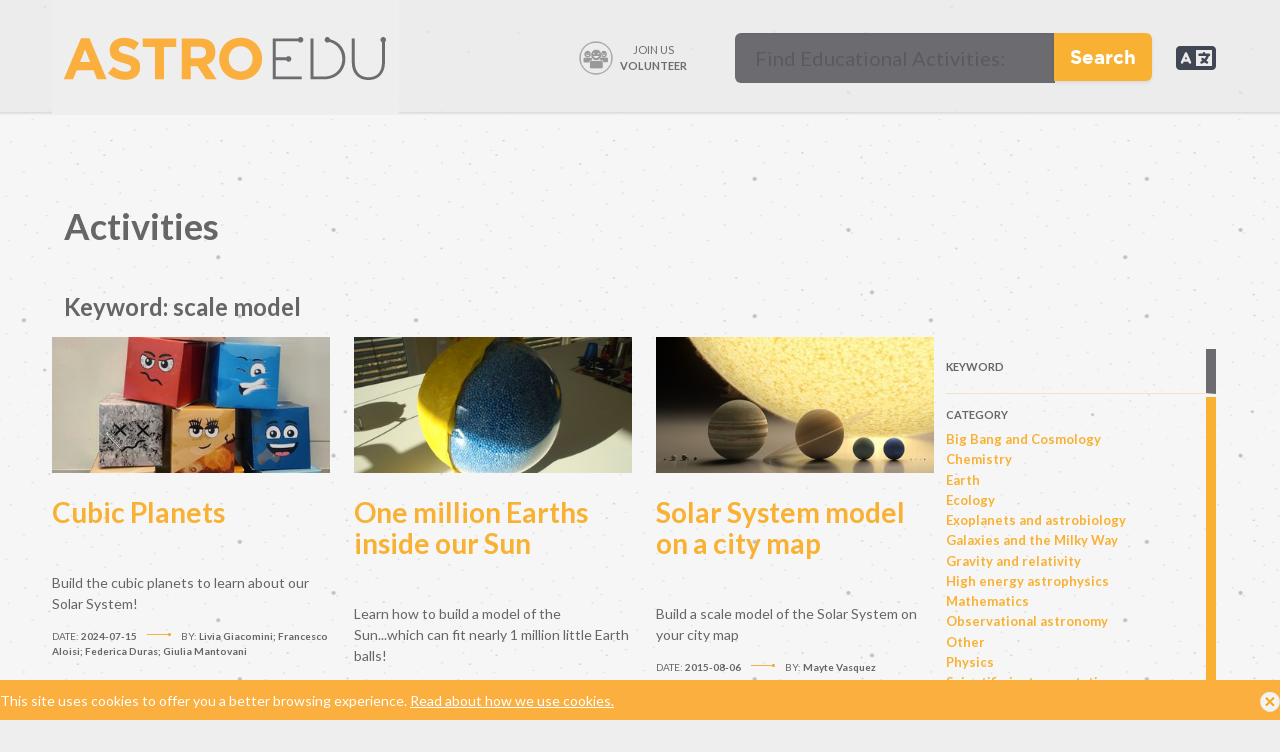

--- FILE ---
content_type: text/html; charset=utf-8
request_url: http://astroedu.iau.org/en/activities/?keywords=scale%20model
body_size: 5855
content:

<!DOCTYPE html>

<html lang="en" dir="ltr">
<head>
  <!-- Google tag (gtag.js) -->
  <script async src="https://www.googletagmanager.com/gtag/js?id=G-54MRK817B7"></script>
  <script>
    window.dataLayer = window.dataLayer || [];
    function gtag(){dataLayer.push(arguments);}
    gtag('js', new Date());

    gtag('config', 'G-54MRK817B7');
  </script>
  <!-- Google tag (gtag.js) This is the old analytics -->
<script async src="https://www.googletagmanager.com/gtag/js?id=UA-44947668-1"></script>
<script>
  window.dataLayer = window.dataLayer || [];
  function gtag(){dataLayer.push(arguments);}
  gtag('js', new Date());

  gtag('config', 'UA-44947668-1');
</script>

  <meta charset="utf-8">
  <meta name="viewport" content="width=device-width, initial-scale=1">
  <meta name="description" content="astroEDU is an open-access peer-review platform for educators to discover, review, distribute, improve, and remix the best astronomy education activities around the world.">
  <link rel=apple-touch-icon href="/static/favicons/apple-touch-icon.png" />
  <link rel="shortcut icon" type=image/png href="/static/favicons/icon-hires.png" />
  <link rel="shortcut icon" type=image/png href="/static/favicons/icon-normal.png" />
  <title>astroEDU</title>

  <link href="/static/css/fonts.css" rel="stylesheet" />
  <link rel="stylesheet" href="https://cdn.jsdelivr.net/npm/bulma@1.0.1/css/bulma.min.css">
  <link rel="stylesheet" href="https://cdnjs.cloudflare.com/ajax/libs/font-awesome/6.0.0/css/all.min.css" integrity="sha512-9usAa10IRO0HhonpyAIVpjrylPvoDwiPUiKdWk5t3PyolY1cOd4DSE0Ga+ri4AuTroPR5aQvXU9xC6qOPnzFeg==" crossorigin="anonymous" referrerpolicy="no-referrer" />
  <link href="/static/css/astroedu-styles.css" rel="stylesheet" />
  
</head>
<body>

<div id="cookie-policy">
	<div class="layout_container">
		<span class="close-btn"><img src="/static/designimages/icon_close.png" alt="Close"></span>
		<p>This site uses cookies to offer you a better browsing experience. <a href="" title="">Read about how we use cookies.</a></p>
	</div>
</div>
<div id="page-wrapper">

<header class="ae-header">

  <div class="container">

  <nav class="navbar" role="navigation" aria-label="main navigation">
    <div class="navbar-brand">
      <a class="navbar-item" href="/">
        <img src="/static/designimages/astroedu_logo.png" class="logo" alt="astroEDU Logo" />  
      </a>
  
      <a role="button" class="navbar-burger" aria-label="menu" aria-expanded="false" data-target="navbarBasicExample">
        <span aria-hidden="true"></span>
        <span aria-hidden="true"></span>
        <span aria-hidden="true"></span>
        <span aria-hidden="true"></span>
      </a>
    </div>
  
    <div id="navbarBasicExample" class="navbar-menu">
  
      <div class="navbar-end">

        <div class="navbar-item top_volunteer">
          <a href="/volunteer" target="_blank" class="button is-ghost is-large">
          <span class="icon is-large">
  					<img src="/static/designimages/volunteer_badge_sq.png" alt="apply as volunteer" title="Join us: Volunteer!" />
          </span>
          <span class="nav_volunteer">
            Join us<br/>
            <strong>Volunteer</strong>
          </span>
  				</a>
        </div>
        <div class="navbar-item">
          <div class="top_search">
<div id="search-form">
	<form method="get" action="/en/search/" name="search">
	<div class="field has-addons">
		<div class="control">
		  <input type="text" name="q" class="search_textbox input"
		  placeholder="Find Educational Activities:"
		  value="" 
		  />
		</div>
		<div class="control">
			<button type="submit" class="search_btn button" onclick="document.forms['search'].submit()">Search</button>
		</div>
	  </div>
	</form>

</div> </div>
        </div>
        <div class="navbar-item mobile_menu_item">
          <a href="">Volunteer</a>
        </div>
        <div class="navbar-item mobile_menu_item">
          <a  href="">Search</a>
        </div>
        
        <div class="navbar-item has-dropdown is-hoverable">
          <a class="navbar-link is-arrowless">
          <span class="icon is-large">
            <i class="fa-solid fa-2x fa-language"></i>
          </span>
          </a>
          <div class="navbar-dropdown">
            
                
                    
                    <a href="/it/activities/" rel="alternate" hreflang="" class="navbar-item">
                      Italian
                    </a>
                
                    
                    <a href="/es/activities/" rel="alternate" hreflang="" class="navbar-item">
                      Spanish
                    </a>
                
                    
                    <a href="/el/activities/" rel="alternate" hreflang="" class="navbar-item">
                      Greek
                    </a>
                
                    
                    <a href="/fr/activities/" rel="alternate" hreflang="" class="navbar-item">
                      French
                    </a>
                
            
          </div>
        </div>
        
    </div>
  </nav>

</div>

</header>


<section class="section">
  <div class="container">


<h1>Activities</h1> 


<h2>

    
        Keyword: scale model
    

    

    

    

    

    

</h2>

<div class="columns">
    <div class="column is-three-quarters">
        <div class="columns">
        
            <div class="archives_list columns is-multiline">
                
                
                <div class="column is-one-third">
                    
    <div class="list_item">

        <div class="description">
          <a href="/en/activities/cubic-planets/">
            <figure class="image">
              <img alt="astroedu-2410-Image1" height="180" src="https://astroedui18n-live-f4d80dfc7ba44a6283e91-64c3f57.divio-media.com/images/2024-06-17_15.35.30.2e16d0ba.fill-368x180.jpg" width="368">
            </figure>
          </a>
        </div>

        <div class="title"><a href="/en/activities/cubic-planets/">Cubic Planets</a></div>
        <div class="list_item_short">Build the cubic planets to learn about our Solar System!</div>

          <div class="metadata">
              DATE: <b style="bold">2024-07-15</b>
              <a href="/en/activities/cubic-planets/"><img src="/static/designimages/metaseparator.png" alt="" /></a>
              BY:  <b>Livia Giacomini; Francesco Aloisi; Federica Duras; Giulia Mantovani</b>
          </div>

        <div class="metadata_bottom">

            <div class="theme_col">
                <div class="caption">Theme</div>
                <div class="value">Planets</div>
            </div>

            <div class="feat_col">
                <img src="/static/designimages/sections-grey/age.svg" alt="" />
            </div>

            <div class="feat_col">
                <div class="caption">Age</div>
                <div class="value">6 - 10</div>
            </div>

            <div class="feat_col">
                <img src="/static/designimages/sections-grey/time.svg" alt="" />
            </div>

            <div class="feat_col">
                <div class="caption">Time</div>
                <div class="value">1h</div>
            </div>
            <div class="link_col">
                <a href="/en/activities/cubic-planets/">
                    <img src="/static/designimages/arrow_next.svg" alt="View activity" />
                </a>
            </div>
        </div>

    </div>

                </div>
                
                
                
                <div class="column is-one-third">
                    
    <div class="list_item">

        <div class="description">
          <a href="/en/activities/one-million-earths-inside-our-sun/">
            <figure class="image">
              <img alt="A million earths" height="180" src="https://astroedui18n-live-f4d80dfc7ba44a6283e91-64c3f57.divio-media.com/images/20.2e16d0ba.fill-368x180.jpg" width="368">
            </figure>
          </a>
        </div>

        <div class="title"><a href="/en/activities/one-million-earths-inside-our-sun/">One million Earths inside our Sun</a></div>
        <div class="list_item_short">Learn how to build a model of the Sun...which can fit nearly 1 million little Earth balls!</div>

          <div class="metadata">
              DATE: <b style="bold">2021-03-04</b>
              <a href="/en/activities/one-million-earths-inside-our-sun/"><img src="/static/designimages/metaseparator.png" alt="" /></a>
              BY:  <b>Natalie Fischer</b>
          </div>

        <div class="metadata_bottom">

            <div class="theme_col">
                <div class="caption">Theme</div>
                <div class="value">Earth</div>
            </div>

            <div class="feat_col">
                <img src="/static/designimages/sections-grey/age.svg" alt="" />
            </div>

            <div class="feat_col">
                <div class="caption">Age</div>
                <div class="value">8 - 16</div>
            </div>

            <div class="feat_col">
                <img src="/static/designimages/sections-grey/time.svg" alt="" />
            </div>

            <div class="feat_col">
                <div class="caption">Time</div>
                <div class="value">30min</div>
            </div>
            <div class="link_col">
                <a href="/en/activities/one-million-earths-inside-our-sun/">
                    <img src="/static/designimages/arrow_next.svg" alt="View activity" />
                </a>
            </div>
        </div>

    </div>

                </div>
                
                
                
                <div class="column is-one-third">
                    
    <div class="list_item">

        <div class="description">
          <a href="/en/activities/solar-system-model-on-a-city-map/">
            <figure class="image">
              <img alt="astroedu1512-solar-system-Roberto-Ziche" height="180" src="https://astroedui18n-live-f4d80dfc7ba44a6283e91-64c3f57.divio-media.com/images/astroedu1512-solar-system-Roberto-.2e16d0ba.fill-368x180.jpg" width="368">
            </figure>
          </a>
        </div>

        <div class="title"><a href="/en/activities/solar-system-model-on-a-city-map/">Solar System model on a city map</a></div>
        <div class="list_item_short">Build a scale model of the Solar System on your city map</div>

          <div class="metadata">
              DATE: <b style="bold">2015-08-06</b>
              <a href="/en/activities/solar-system-model-on-a-city-map/"><img src="/static/designimages/metaseparator.png" alt="" /></a>
              BY:  <b>Mayte Vasquez</b>
          </div>

        <div class="metadata_bottom">

            <div class="theme_col">
                <div class="caption">Theme</div>
                <div class="value">Solar System</div>
            </div>

            <div class="feat_col">
                <img src="/static/designimages/sections-grey/age.svg" alt="" />
            </div>

            <div class="feat_col">
                <div class="caption">Age</div>
                <div class="value">12 - 16</div>
            </div>

            <div class="feat_col">
                <img src="/static/designimages/sections-grey/time.svg" alt="" />
            </div>

            <div class="feat_col">
                <div class="caption">Time</div>
                <div class="value">2h</div>
            </div>
            <div class="link_col">
                <a href="/en/activities/solar-system-model-on-a-city-map/">
                    <img src="/static/designimages/arrow_next.svg" alt="View activity" />
                </a>
            </div>
        </div>

    </div>

                </div>
                
                
            </div>
        
        </div>
    </div>
    <div class="column">
    
    
    <div class="section_meta">
        <div class="section_meta_inner">
        <div class="facet">
            <div class="title_text">Keyword</div>
            <ul class="content unbulleted">
            
            </ul>
        </div>
        </div> 
    </div>
    
    
    
    <div class="section_meta">
        <div class="section_meta_inner">
        <div class="facet">
            <div class="title_text">Category</div>
            <ul class="content unbulleted">
            
                <li><a href="?category=Big Bang and Cosmology">Big Bang and Cosmology</a></li>
                
                <li><a href="?category=Chemistry">Chemistry</a></li>
                
                <li><a href="?category=Earth">Earth</a></li>
                
                <li><a href="?category=Ecology">Ecology</a></li>
                
                <li><a href="?category=Exoplanets and astrobiology">Exoplanets and astrobiology</a></li>
                
                <li><a href="?category=Galaxies and the Milky Way">Galaxies and the Milky Way</a></li>
                
                <li><a href="?category=Gravity and relativity">Gravity and relativity</a></li>
                
                <li><a href="?category=High energy astrophysics">High energy astrophysics</a></li>
                
                <li><a href="?category=Mathematics">Mathematics</a></li>
                
                <li><a href="?category=Observational astronomy">Observational astronomy</a></li>
                
                <li><a href="?category=Other">Other</a></li>
                
                <li><a href="?category=Physics">Physics</a></li>
                
                <li><a href="?category=Scientific instrumentation">Scientific instrumentation</a></li>
                
                <li><a href="?category=Space exploration">Space exploration</a></li>
                
                <li><a href="?category=Stars">Stars</a></li>
                
                <li><a href="?category=Technology and Robotics">Technology and Robotics</a></li>
                
                <li><a href="?category=The Solar System">The Solar System</a></li>
                
                <li><a href="?category=The Sun">The Sun</a></li>
                
            </ul>
        </div>
        </div> 
    </div>
    
    
    
    <div class="section_meta">
        <div class="section_meta_inner">
        <div class="facet">
            <div class="title_text">Level</div>
            <ul class="content unbulleted">
            
                <li><a href="?level=Informal">Informal</a></li>
                
                <li><a href="?level=Middle School">Middle School</a></li>
                
                <li><a href="?level=Other">Other</a></li>
                
                <li><a href="?level=Pre-school">Pre-school</a></li>
                
                <li><a href="?level=Primary">Primary</a></li>
                
                <li><a href="?level=Secondary">Secondary</a></li>
                
                <li><a href="?level=University">University</a></li>
                
            </ul>
        </div>
        </div> 
    </div>
    
    
    
    <div class="section_meta">
        <div class="section_meta_inner">
        <div class="facet">
            <div class="title_text">Skills</div>
            <ul class="content unbulleted">
            
                <li><a href="?skills=Analysing and interpreting data">Analysing and interpreting data</a></li>
                
                <li><a href="?skills=Asking questions">Asking questions</a></li>
                
                <li><a href="?skills=Communicating information">Communicating information</a></li>
                
                <li><a href="?skills=Constructing explanations">Constructing explanations</a></li>
                
                <li><a href="?skills=Developing and using models">Developing and using models</a></li>
                
                <li><a href="?skills=Engaging in argument from evidence">Engaging in argument from evidence</a></li>
                
                <li><a href="?skills=Planning and carrying out investigations">Planning and carrying out investigations</a></li>
                
                <li><a href="?skills=Using mathematics and computational thinking">Using mathematics and computational thinking</a></li>
                
            </ul>
        </div>
        </div> 
    </div>
    
    
    
    <div class="section_meta">
        <div class="section_meta_inner">
        <div class="facet">
            <div class="title_text">Type of Learning</div>
            <ul class="content unbulleted">
            
                <li><a href="?learning=Debate">Debate</a></li>
                
                <li><a href="?learning=Discussion Groups">Discussion Groups</a></li>
                
                <li><a href="?learning=Fine Art focussed">Fine Art focussed</a></li>
                
                <li><a href="?learning=Fun activity">Fun activity</a></li>
                
                <li><a href="?learning=Game-mediated learning">Game-mediated learning</a></li>
                
                <li><a href="?learning=Guided-discovery learning">Guided-discovery learning</a></li>
                
                <li><a href="?learning=Historical focussed activity">Historical focussed activity</a></li>
                
                <li><a href="?learning=Informal/Field Trip Related">Informal/Field Trip Related</a></li>
                
                <li><a href="?learning=Interactive Lecture">Interactive Lecture</a></li>
                
                <li><a href="?learning=Modelling">Modelling</a></li>
                
                <li><a href="?learning=Observation based">Observation based</a></li>
                
                <li><a href="?learning=Other">Other</a></li>
                
                <li><a href="?learning=Problem-solving">Problem-solving</a></li>
                
                <li><a href="?learning=Project-based learning">Project-based learning</a></li>
                
                <li><a href="?learning=Role-Playing/Drama/Performance">Role-Playing/Drama/Performance</a></li>
                
                <li><a href="?learning=Simulation focussed">Simulation focussed</a></li>
                
                <li><a href="?learning=Social Research">Social Research</a></li>
                
                <li><a href="?learning=Structured-inquiry learning">Structured-inquiry learning</a></li>
                
                <li><a href="?learning=Student Presentation">Student Presentation</a></li>
                
                <li><a href="?learning=Student Teaching">Student Teaching</a></li>
                
                <li><a href="?learning=Technology-based">Technology-based</a></li>
                
                <li><a href="?learning=Traditional Science Experiment">Traditional Science Experiment</a></li>
                
            </ul>
        </div>
        </div> 
    </div>
    
    
    
    <div class="section_meta">
        <div class="section_meta_inner">
        <div class="facet">
            <div class="title_text">Age</div>
            <ul class="content unbulleted">
            
                <li><a href="?age=0 - 4">0 - 4</a></li>
                
                <li><a href="?age=4 - 6">4 - 6</a></li>
                
                <li><a href="?age=6 - 8">6 - 8</a></li>
                
                <li><a href="?age=8 - 10">8 - 10</a></li>
                
                <li><a href="?age=10 - 12">10 - 12</a></li>
                
                <li><a href="?age=12 - 14">12 - 14</a></li>
                
                <li><a href="?age=14 - 16">14 - 16</a></li>
                
                <li><a href="?age=16 - 19">16 - 19</a></li>
                
                <li><a href="?age=19+">19+</a></li>
                
            </ul>
        </div>
        </div> 
    </div>
    
    
    </div>
</div>


  </div>
</section>


	<section class="section layout_resources">
		<div class="container">
      <div class="columns is-variable is-8">
			<div class="column is-one-third bigicon">
				<a href="/en/collections/">
          <figure class="image section_feature px-6 pb-4">
					<img src="/static/designimages/bigicon_collections.png" alt="Activity Collections" />
        </figure>
				</a>
        <a href="/en/collections/" class="button py-2 is-fullwidth is-rounded yellow-bg grey"><strong>Activity Collections</strong></a>
			</div>

			<div class="column is-one-third bigicon">
				<a href="/en/activities/">
          <figure class="image section_feature px-6 pb-4">
					<img src="/static/designimages/bigicon_activities.png" alt="See All Activities"/>
        </figure>
				</a>
        <a href="/en/activities/" class="button py-2 is-fullwidth is-rounded yellow-bg grey"><strong>See All Activities</strong></a>
			</div>

			<div class="column is-one-third bigicon">
				<a href="/en/submission/">
          <figure class="image section_feature px-6 pb-4">
					<img src="/static/designimages/bigicon_submit.png" alt="Submit Your Activities" />
        </figure>
				</a>
        <a href="/en/submission/" class="button py-2 is-fullwidth is-rounded yellow-bg grey"><strong>Submit Your Activities</strong></a>

			</div>

			</div>

		</div>
	</section>

	<footer class="footer">
		<div class="container">
      <div class="columns">
    		<div class="column is-one-third">

    			<div class="footer_nav">
    				<ul class="unbulleted">
    					<li><a href="/en/submission/">Submission</a></li>
    					<li><a href="/en/peer-review/">Peer Review</a></li>
    					<li><a href="/en/ebl/">Enquiry Based Learning</a></li>
    					<li><a href="/en/faq/">FAQ</a></li>
    				</ul>
    			</div>
    			<div class="footer_nav">
    				<ul class="unbulleted">
    					<li><a href="/en/about/">About</a></li>
    					<li><a href="/en/brochure/">Brochure</a></li>
              <li><a href="/en/workflow/">Workflow</a></li>
    					<li><a href="/en/news/">News</a></li>
    					<li><a href="/en/contact/">Contact</a></li>
              <li><a href="/en/partners/">Partners</a></li>
    				</ul>
    			</div>
        </div>

        <div class="column">
    			<a href="https://www.facebook.com/iauastroedu"><img src="/static/designimages/sections-orange/social_facebook.svg" alt="astroEDU on Facebook" /></a>
    			&nbsp;
    			<a href="https://twitter.com/IAUastroEDU"><img src="/static/designimages/sections-orange/social_twitter.svg" alt="astroEDU on Twitter" /></a>
    		</div>

		<div class="column is-half">
			<div class="sponsors">
					<div><a href="https://www.iau.org" title="IAU" target="_blank"><img src="/static/designimages/sponsors/iau_logo.png" alt="sponsor: IAU" /></a></div>
          <div><a href="https://www.astro4edu.org" title="IAU OAE" target="_blank"><img src="/static/designimages/sponsors/OAE_logo_astroedu.png" alt="sponsor: IAU Office of Astronomy Education" /></a></div>
          <div><a href="http://www.inaf.it/" title="INAF" target="_blank"><img style="width:190px;height:auto;" src="/static/designimages/sponsors/INAF_logo_2023.png" alt="sponsor: INAF" /></a></div>
					
					<div><a href="https://lco.global/" title="LCO" target="_blank"><img style="width:80px;height:auto;" src="/static/designimages/sponsors/lco_logo.png" alt="sponsor: LCO" /></a></div>
					
					
			</div>
		</div>

    </div>
	</div>
</footer>
</div>

<script type="text/javascript"  src="/static/js/jquery.js"></script>
<script type="text/javascript" src="/static/js/scripts.js"></script>
<script type="text/javascript" src="/static/js/astroedu_wagtail.js"></script>
<script type="application/javascript">
	var searchSuggestions = {
        strings: ["Find Educational Activities", "Black holes", "Galaxies", "Drawing", "Primary School"],
	    typeSpeed: 10,
	    backSpeed: -50,
	    loop: true,
	    showCursor: false,
	    backDelay: 3000
    }

document.addEventListener('DOMContentLoaded', () => {

  // Get all "navbar-burger" elements
  const $navbarBurgers = Array.prototype.slice.call(document.querySelectorAll('.navbar-burger'), 0);

  // Check if there are any navbar burgers
  if ($navbarBurgers.length > 0) {

    // Add a click event on each of them
    $navbarBurgers.forEach( el => {
      el.addEventListener('click', () => {

        // Get the target from the "data-target" attribute
        const target = el.dataset.target;
        const $target = document.getElementById(target);

        // Toggle the "is-active" class on both the "navbar-burger" and the "navbar-menu"
        el.classList.toggle('is-active');
        $target.classList.toggle('is-active');

      });
    });
  }

});
</script>

</body>
</html>


--- FILE ---
content_type: text/css; charset="utf-8"
request_url: http://astroedu.iau.org/static/css/fonts.css
body_size: 719
content:
/* astroEDU styles by @goodthngs for goodthingseverywhere.com 10/2014 / Original styles by https://github.com/bruno-rino / Leiden */

@font-face {
  font-family: 'Gotham';
  src: url('../fonts/gotham-web/GothamBold.eot'); /* IE9 Compat Modes */
  src: url('../fonts/gotham-web/GothamBold.eot?#iefix') format('embedded-opentype'), /* IE6-IE8 */
       url('../fonts/gotham-web/GothamBold.woff') format('woff'), /* Modern Browsers */
       url('../fonts/gotham-web/GothamBold.ttf')  format('truetype'), /* Safari, Android, iOS */
       url('../fonts/gotham-web/GothamBold.svg#4b05af1f343b473876284bf412b923ab') format('svg'); /* Legacy iOS */

  font-style:   normal;
  font-weight:  900;
}

@font-face {
  font-family: 'Gotham';
  src: url('../fonts/gotham-web/GothamBold-Italic.eot'); /* IE9 Compat Modes */
  src: url('../fonts/gotham-web/GothamBold-Italic.eot?#iefix') format('embedded-opentype'), /* IE6-IE8 */
       url('../fonts/gotham-web/GothamBold-Italic.woff') format('woff'), /* Modern Browsers */
       url('../fonts/gotham-web/GothamBold-Italic.ttf')  format('truetype'), /* Safari, Android, iOS */
       url('../fonts/gotham-web/GothamBold-Italic.svg#bb194a57758ada0a8b047fc8c3107b1c') format('svg'); /* Legacy iOS */

  font-style:   italic;
  font-weight:  900;
}

@font-face {
  font-family: 'Gotham';
  src: url('../fonts/gotham-web/GothamBook.eot'); /* IE9 Compat Modes */
  src: url('../fonts/gotham-web/GothamBook.eot?#iefix') format('embedded-opentype'), /* IE6-IE8 */
       url('../fonts/gotham-web/GothamBook.woff') format('woff'), /* Modern Browsers */
       url('../fonts/gotham-web/GothamBook.ttf')  format('truetype'), /* Safari, Android, iOS */
       url('../fonts/gotham-web/GothamBook.svg#65526539dec42e535893223c14767f58') format('svg'); /* Legacy iOS */

  font-style:   normal;
  font-weight:  500;
}

@font-face {
  font-family: 'Gotham';
  src: url('../fonts/gotham-web/GothamBook-Italic.eot'); /* IE9 Compat Modes */
  src: url('../fonts/gotham-web/GothamBook-Italic.eot?#iefix') format('embedded-opentype'), /* IE6-IE8 */
       url('../fonts/gotham-web/GothamBook-Italic.woff') format('woff'), /* Modern Browsers */
       url('../fonts/gotham-web/GothamBook-Italic.ttf')  format('truetype'), /* Safari, Android, iOS */
       url('../fonts/gotham-web/GothamBook-Italic.svg#9374ccf478135e3fa918b68162615601') format('svg'); /* Legacy iOS */

  font-style:   italic;
  font-weight:  500;
}

@font-face {
  font-family: 'Gotham';
  src: url('../fonts/gotham-web/GothamLight.eot'); /* IE9 Compat Modes */
  src: url('../fonts/gotham-web/GothamLight.eot?#iefix') format('embedded-opentype'), /* IE6-IE8 */
       url('../fonts/gotham-web/GothamLight.woff') format('woff'), /* Modern Browsers */
       url('../fonts/gotham-web/GothamLight.ttf')  format('truetype'), /* Safari, Android, iOS */
       url('../fonts/gotham-web/GothamLight.svg#0fdc6c734a7ca54436fb28af9ab2f202') format('svg'); /* Legacy iOS */

  font-style:   normal;
  font-weight:  400;
}

@font-face {
  font-family: 'Gotham';
  src: url('../fonts/gotham-web/GothamLight-Italic.eot'); /* IE9 Compat Modes */
  src: url('../fonts/gotham-web/GothamLight-Italic.eot?#iefix') format('embedded-opentype'), /* IE6-IE8 */
       url('../fonts/gotham-web/GothamLight-Italic.woff') format('woff'), /* Modern Browsers */
       url('../fonts/gotham-web/GothamLight-Italic.ttf')  format('truetype'), /* Safari, Android, iOS */
       url('../fonts/gotham-web/GothamLight-Italic.svg#7c7b7df3fe0d875efbd8eb215c876786') format('svg'); /* Legacy iOS */

  font-style:   italic;
  font-weight:  400;
}

@font-face {
  font-family: 'Gotham';
  src: url('../fonts/gotham-web/GothamMedium.eot'); /* IE9 Compat Modes */
  src: url('../fonts/gotham-web/GothamMedium.eot?#iefix') format('embedded-opentype'), /* IE6-IE8 */
       url('../fonts/gotham-web/GothamMedium.woff') format('woff'), /* Modern Browsers */
       url('../fonts/gotham-web/GothamMedium.ttf')  format('truetype'), /* Safari, Android, iOS */
       url('../fonts/gotham-web/GothamMedium.svg#0fbe3a09622d8fb1f474f00917396ba1') format('svg'); /* Legacy iOS */

  font-style:   normal;
  font-weight:  700;
}

@font-face {
  font-family: 'Gotham';
  src: url('../fonts/gotham-web/GothamMedium-Italic.eot'); /* IE9 Compat Modes */
  src: url('../fonts/gotham-web/GothamMedium-Italic.eot?#iefix') format('embedded-opentype'), /* IE6-IE8 */
       url('../fonts/gotham-web/GothamMedium-Italic.woff') format('woff'), /* Modern Browsers */
       url('../fonts/gotham-web/GothamMedium-Italic.ttf')  format('truetype'), /* Safari, Android, iOS */
       url('../fonts/gotham-web/GothamMedium-Italic.svg#7bdc30b0fe874bdf7aea16ca74c4a8fd') format('svg'); /* Legacy iOS */

  font-style:   italic;
  font-weight:  700;
}



--- FILE ---
content_type: text/css; charset="utf-8"
request_url: http://astroedu.iau.org/static/css/astroedu-styles.css
body_size: 3171
content:
@import url('https://fonts.googleapis.com/css2?family=Lato:ital,wght@0,100;0,300;0,400;0,700;0,900;1,100;1,300;1,400;1,700;1,900&display=swap');
/* Bulma overrides*/

:root {
--bulma-scheme-main: #eee;
--bulma-subtitle-strong-color: #000 ;
--bulma-text-strong: #515050;

} 

/* base */
body, p, td, th, ul, ol, input, textarea { font-family: 'Lato', sans-serif; color: #666666; font-size: 16px; font-weight: 500; }
h1, h2, h3, h4 { margin-top: 1em; margin-bottom: 1em; }
p, ul, ol { line-height: 1.35em; }
p { margin-top: 1.35em; margin-bottom: 1.35em; }
h1 { font-size: 36px; font-weight: bold; }
h2 { font-size: 24px; font-weight: bold; }
h3 { font-size: 18px; font-weight: bold; }
h4 { font-size: 13px; font-weight: 900; }

a { color: #F8B132; text-decoration: none; }
a:hover { text-decoration: underline; }
sup { font-size: 70%; vertical-align: super; }
sub { font-size: 70%; vertical-align: sub; }
ul { list-style-image: url("../designimages/listbullet.png"); margin-left: 35px; }
ol { margin-left: 35px; }
.unbulleted { list-style: none; }
ul.unbulleted {
    margin-left: 0px;
}

.title {
  font-size: 1.75rem;
}
#page-wrapper {
  flex: 1;
}

/* Navbar and header */


header {
    background-image: url("../designimages/home_top_bg.png");
}
header nav {
  height: 115px;
}

.navbar {
  background-color: transparent;
}

.navbar-item img {
    max-height: 4rem;
}

a.navbar-item {
    background-color: #eee;
}

.navbar-dropdown .navbar-item:not(.is-active,.is-selected) {
    background-color: #eee;
}

/* home */
.hero #search-form {
    display: inline-block;
    margin: 160px 0 0 25px;
}

::placeholder{
  color: #fff;
  opacity: 1; /* Firefox */
}

.hero {
    background-image: url("../designimages/home_search_bg.png");
    background-repeat: no-repeat;
    background-position: bottom center;
    text-align: center;
}
.home_slogan {
    color: #F8B132;
    text-transform: uppercase;
    font-size: 18px;
    padding-top: 0px;
    padding-right: 40px;
}
.home_search_box {
    text-align: center;
    height: 390px;
}

.layout_search #search-form {
    display: inline-block;
    margin: 111px 0 0 25px;
}
.layout_search {
    background-image: url("../designimages/home_search_bg.png");
    background-repeat: no-repeat;
    background-position: bottom center;
    text-align: center;
}

.nav_volunteer {
    text-transform: uppercase;
    color: #6c6c70;
    font-size:11px;
    text-decoration: none;
}

/* featured items */
.layout_featured {
    background-color: #FFFFFF; /*#F8B132;*/
    padding-bottom: 100px;
}
.layout_featured h2, .layout_wide h2, h2.featured {
    color: #F8B132;
    font-size: 28px;
    padding-top: 36px;
    padding-bottom: 30px;
    margin-top: 0;
    text-transform: uppercase;
    font-weight: 900;
}

/* featured items */
.featured_item .metadata {
    line-height: 1.4em;
}
.featured_item .metadata b {
    color: #F8B132 !important;
}
.featured_item .metadata_bottom .activity_link {
    margin-left: 11px;
    margin-top: 20px;
}
.activity_list_item .title {
    padding-bottom: 20px;
}
.activity_list_item .title a {
    font-size: 40px;
    font-weight: bold;
    color: #6c6c70;
    text-decoration: none;
}
.activity_list_item .metadata {
    margin-bottom: 22px;
    font-size: 10px;
}
.activity_list_item .image {
    height: 180px;
    margin-bottom: 24px;
    background: #f8b132;
}
.activity_list_item .description {
    font-size: 14px;
    font-weight: bold;
}
.video_wrapper {
	position: relative;
	padding-bottom: 56.25%; /* 16:9 */
	padding-top: 25px;
	height: 0;
}
.video_wrapper iframe {
	position: absolute;
	top: 0;
	left: 0;
	width: 100%;
	height: 100%;
}




.featured_item .metadata_bottom {
    min-height: 100px;
}
.featured_item .metadata_bottom .col {
    width: 39%;
    margin-left: 0;
    min-height: 110px;
    border-bottom: 2px solid #cccecf;
}
.featured_item .metadata_bottom .col:nth-child(2) {
    border-bottom: 2px solid #fce3c4;
}
.featured_item .metadata_bottom .activity-link {
    width: 13%;
    min-height: 95px;
    border-bottom: 2px solid #cccecf;
    padding-top: 15px;

}
.featured_item .metadata_bottom .activity-link img {
    width: 80%;
}
.activity_list_item .metadata_bottom {
    margin-top: 44px;
    font-size: 14px;
    font-weight: bold;
}
.activity_list_item .metadata_bottom .caption {
    margin-top: 16px;
    font-size: 12px;
    text-transform: uppercase;
}
.activity_list_item .metadata_bottom .value {
    margin-top: 10px;
    color: #f8b132;
    font-size: 16px;
}

.activity_list_item:first-child {
    margin-left: 0px;
}

.featured_item .title {
    padding-bottom: 10px;
}
.featured_item .title a {
    font-weight: bold;
    color: #6c6c70;
    text-decoration: none;
}
.featured_item .metadata {
    margin-bottom: 22px;
    font-size: 10px;
}
.featured_item .picture {
    margin-bottom: 24px;
}
.featured_item .description {
    font-size: 14px;
    font-weight: bold;
}
.list_item .metadata_bottom,
.featured_item .metadata_bottom {
    font-size: 14px;
    font-weight: bold;
    display:flex;
}
.featured_item .metadata_bottom .caption {
    margin-top: 16px;
    font-size: 11px;
    text-transform: uppercase;
}
.featured_item .metadata_bottom .value {
    margin-top: 10px;
    color: #f8b132;
    font-size: 16px;
}

.featured_item:nth-child(3n) {
    margin-right: 0 !important;
}
.all_activities a {
    font-size: 26px;
    font-weight: 900;
    margin-top: 80px;
    display: inline-block;
}
.all_activities img {
    margin-left: 10px;
}
.list_item {
    width: 100%;
    margin-bottom: 50px;
}
.list_item .title {
    padding-bottom: 20px;
}
.list_item .title a {
    font-weight: bold;
    color: #6c6c70;
    text-decoration: none;
}
.list_item .metadata {
    margin-bottom: 22px;
    font-size: 10px;
}
.list_item .image {
    margin-bottom: 24px;
    background: #f8b132;
}
.list_item .description {
    font-size: 14px;
    font-weight: bold;
}

.list_item .metadata_bottom .theme_col,
.list_item .metadata_bottom .link_col {
    border-bottom: 2px solid #cccecf;
}
.list_item .metadata_bottom .feat_col {
    border-bottom: 2px solid #fce3c4;
    min-height: 110px;
    padding-left: 10px;
}
.list_item .metadata_bottom .feat_col img {
    width: 80%;
    height: auto;
}
.list_item .metadata_bottom .theme_col,
.list_item .metadata_bottom .feat_col {
    min-height: 110px;
}
.list_item .metadata_bottom .theme_col {
    width: 20%;
}
.list_item .metadata_bottom .feat_col {
    width: 15%;
}
.list_item .metadata_bottom .title_col {
    border-bottom: 2px solid #fce3c4;
    width: 90%;
}

.list_item .metadata_bottom .title_col a {
  font-size:1.5rem;
}
.list_item .metadata_bottom .link_col {
    width: 10%;
    min-height: 90px;
    padding-top: 20px;
}
.list_item_footer {
    margin-top: 14px;
}
.list_item .description img {
    width: 100%;
    max-width:500px;
    height: auto;
}
.list_item .list_item_short {
    font-size: 14px;
    font-weight: 500;
    margin-bottom: 15px;
}
.list_item .metadata_bottom .caption {
    margin-top: 16px;
    font-size: 11px;
    text-transform: uppercase;
}

.list_item .metadata_bottom .value {
    margin-top: 10px;
    color: #f8b132;
    font-size: 16px;
}

.list_item .title a {
    color: #f8b132;
}

.activity-link {
  text-align: right;
}

/* Big Icons */

.bigicon strong {
  font-size: 1.5rem;
}

a.filter-link {
  color: #f8b132;
  border-bottom: thin dotted #f8b132;
  padding-bottom: 2px;
}

a.filter-link:hover {
	background-color: #f8b132;
    color: #666;
    text-decoration: none;
}



/* background images */
body {
    background-image: url("../designimages/stars_bg.png");
    background-position: center top;
    background-color: #F6F6F6;
}
.curvy_bg {
    height: 228px;
    width: 100%;
    position: absolute;
    top: 0px;
    left: -26px;
    z-index: -1;
    background-image: url("../designimages/curvy_bg.png");
    background-repeat: no-repeat;
}
.unpublished {
    background: repeating-linear-gradient(45deg, #fff, #fff 20px, #eee 20px, #eee 40px) !important;
}


/* cookie policy */
#cookie-policy {
    width: 100%;
    position: fixed;
    bottom: 0;
    left: 0;
    background-color: #faaf3f;
    height: 40px;
    display: inline-block;
    z-index: 123456;
    margin-bottom: -50px;
}
#cookie-policy p, #cookie-policy a {
    color: white !important;
    font-size: 14px;
    margin: 12px 0 0 0;
}
#cookie-policy a {
    text-decoration: underline;
}

span.close-btn img {
    width: 20px;
    height: auto;
}

/* search */
.search_textbox {
    font-weight: normal;
    font-size: 20px;
    background-color: #6C6C70;
    color: #ffffff;
    padding: 10px 10px 10px 20px;
    text-decoration: none;
    border-radius: 6px;
    border: 0;
    width: 320px;
}
button.search_btn {
    color: #ffffff;
    background-color: #F8B132;
    padding: 10px 16px;
    border-radius: 6px;
    font-family: 'Gotham', sans-serif;
    font-size: 19px;
    font-weight: 900 !important;
    text-align: center;
    text-decoration: none;
    border: 0;
    cursor: default !important;
    float: left;
}

.yellow-bg {
  background-color: #F8B132;
}

.grey {
  color: #6C6C70
}

/* details & collections */
.activity_detail .summary, .collection_detail .summary, .list_detail .summary {
    font-size: 14px;
    color: #F8B132;
    font-weight: bold;
}
.collection_detail .summary {
    margin-top: 0px;
    margin-bottom: 50px;
    line-height: 1.35em;
}
.collection_footer {
    margin-top: 8px;
    margin-bottom: 16px;
    min-height: 80px;
}

/* meta */
.meta { padding-top: 0px; }
.section_meta {
  border-right: solid 10px #F8B132; margin-bottom: 3px;display: flex;
  border-bottom: solid 1px #F2E2C6;
}
.section_meta:nth-child(2n+1) { border-right-color: #6C6C70; }
.section_meta_inner { padding-top: 10px; padding-bottom: 10px; display:flex; }
.section_meta:nth-child(2n+1) .section_meta_inner { border-bottom-color: #DADBDB; }
.section_meta .title_text { font-size: 11px; font-weight: bold; text-transform: uppercase; }
.section_meta .content { margin-top: 8px; font-size: 13px; font-weight: bold; color: #F8B132; }
.section_meta .icon { flex-grow: 0;flex-shrink: 0;margin-right: .5em;}

.section_meta_2 { border-right: solid 10px; padding-left: 20px; padding-right: 20px; padding-bottom: 20px; margin-bottom: 2px; }
.section_meta_2 a { text-decoration: none; color: inherit;}
.section_meta_2 a:hover { text-decoration: underline; }
.section_meta_2 .icon {font-size: 12px; font-weight: bold;}
.section_meta_2 .icon img { width: 50px; height:50px; margin-right: 10px; }
.section_meta_2 .title_text { font-size: 13px; font-weight: 900; text-transform: uppercase; padding-top: 15px; padding-bottom: 15px; }
.section_meta_2 .content { font-size: 11px; font-weight: bold; margin-bottom: 5px; }
.section_meta_2 .content img { margin-left: 10px; margin-right: 10px; margin-top: 2px; vertical-align: middle; }
.section_meta_2.grey { border-right-color: #6C6C70; background-color: #E8E8E8; }
.section_meta_2.orange { border-right-color: #F8B132; background-color: #F7EFE2; }
.section_meta_2.orange .title_text { color: #F8B132; }

/* footer */
.footer {
    background-image: url("../designimages/footer_stars_bg.png");
    background-position: center bottom;
    background-color: #616265; /* using the HTML color code doesn't work on some colour managed displays */
    padding-bottom:0px;
}
.footer .container {
    background-image: url("../designimages/footer_bg.png");
    background-position: center bottom;
    background-repeat: no-repeat;
    padding-top: 1px;
    height: 506px;
    color: #F6F6F6;
    font-size: 14px;
}
.layout_footer ul {
    color: #F6F6F6;
    line-height: 1.6em;
    padding-bottom: 60px;
}
.layout_footer a {
    color: inherit;
    text-decoration: none;
}
.layout_footer a:hover {
    text-decoration: underline;
}

.footer_profiles {
    margin-top: 260px;
    padding-bottom: 40px;
}
.footer_left {
    float: left;
    width: 30%;
}
.footer_right {
    float: right;
    width: 70%;
}
.footer_nav {
    float: left;
    width: 50%;
}

span.close-btn {
    float: right;
    cursor: pointer;
}
span.close-btn img {
    width: 20px;
    height: auto;
}
/* sponsors */

.sponsors {
    display: flex;
    flex-direction: row;
    flex-wrap:wrap;
}

.sponsors > div {
    padding: 5px;
  }

.sponsor-list {
    float: right;
    text-align: right;
}
.sponsor-list ul, .sponsor-list li {
    list-style: none;
    display: inline;
    margin: 0;
}
.sponsor-list li {
    margin-left: 8px;
}
.sponsor-list li:first-child {
    margin-left: 0;
}

@media screen and (max-width: 999px) {
    .ae-header .ae-logo {
        margin-inline-end: auto;
        margin-inline-start: auto;
    }
    .navbar-item img {
        max-height: 1.5rem;
    }
}

@media screen and (max-width: 1023px) {
  .section_feature {
      display:none;
  }
  .bigicon strong {
    font-size: 1rem;
  }
  .footer .container {
      background-image:none;
    }
    header nav {
        height: auto;
      }
    .search_textbox {
        width: 100%;
    }
    .hero {
        background-image: none;
    }
    .home_search_box{
        height: auto;
    }
    .hero #search-form {
        margin: 25px;
    }
    #cookie-policy {
        height:50px;
        margin-bottom: -60px;
    }
    #cookie-policy p, #cookie-policy a {
        margin:5px;
    }
    .top_search,
    .top_volunteer {
        display: none;
    }
}
@media screen and (min-width: 1024px) {
  .section_feature {
      display:block;
  }
  .mobile_menu_item {
    display: none;
}
    .navbar-dropdown a.navbar-item:not(.is-active,.is-selected) {
    background-color: #eee;
    color: #666666;
}


--- FILE ---
content_type: image/svg+xml
request_url: http://astroedu.iau.org/static/designimages/sections-grey/time.svg
body_size: 725
content:
<?xml version="1.0" encoding="utf-8"?>
<!-- Generator: Adobe Illustrator 16.0.4, SVG Export Plug-In . SVG Version: 6.00 Build 0)  -->
<!DOCTYPE svg PUBLIC "-//W3C//DTD SVG 1.1//EN" "http://www.w3.org/Graphics/SVG/1.1/DTD/svg11.dtd">
<svg version="1.1" id="Layer_1" xmlns="http://www.w3.org/2000/svg" xmlns:xlink="http://www.w3.org/1999/xlink" x="0px" y="0px"
	 width="129px" height="129px" viewBox="0 0 129 129" style="enable-background:new 0 0 129 129;" xml:space="preserve">
<style type="text/css">
<![CDATA[
	.st0{fill:#FFFFFF;}
	.st1{fill-rule:evenodd;clip-rule:evenodd;fill:#F8B132;}
	.st2{fill-rule:evenodd;clip-rule:evenodd;fill:#FAAF3F;}
	.st3{fill-rule:evenodd;clip-rule:evenodd;fill:#FFFFFF;}
	.st4{fill-rule:evenodd;clip-rule:evenodd;fill:#6C6D70;}
]]>
</style>
<g>
	<path class="st4" d="M0,64.5C0,100.1,28.9,129,64.5,129S129,100.1,129,64.5S100.1,0,64.5,0S0,28.9,0,64.5z M60.2,12.2
		c0-1.2,1-2.2,2.2-2.2h4.5c1.2,0,2.2,1,2.2,2.2v40.2c0,1.2-1,2.2-2.2,2.2h-4.5c-1.2,0-2.2-1-2.2-2.2V12.2z M52.4,67.2
		c1.1-0.6,2.5-0.3,3.1,0.8l2.2,3.5c0.6,1,0.3,2.4-0.8,3l-16.1,9c-1.1,0.6-2.4,0.2-3-0.8l-2.1-3.5c-0.6-1-0.2-2.3,0.8-2.9L52.4,67.2z
		 M57,64.5c0-4.4,3.4-8,7.5-8c4.1,0,7.5,3.6,7.5,8s-3.4,8-7.5,8C60.4,72.5,57,68.9,57,64.5z M61.5,104h6v16h-6V104z M119.5,62v6h-16
		v-6H119.5z M25.5,62v6h-16v-6H25.5z"/>
</g>
</svg>


--- FILE ---
content_type: image/svg+xml
request_url: http://astroedu.iau.org/static/designimages/sections-grey/age.svg
body_size: 957
content:
<?xml version="1.0" encoding="utf-8"?>
<!-- Generator: Adobe Illustrator 16.0.4, SVG Export Plug-In . SVG Version: 6.00 Build 0)  -->
<!DOCTYPE svg PUBLIC "-//W3C//DTD SVG 1.1//EN" "http://www.w3.org/Graphics/SVG/1.1/DTD/svg11.dtd">
<svg version="1.1" id="Layer_1" xmlns="http://www.w3.org/2000/svg" xmlns:xlink="http://www.w3.org/1999/xlink" x="0px" y="0px"
	 width="129px" height="129px" viewBox="0 0 129 129" style="enable-background:new 0 0 129 129;" xml:space="preserve">
<style type="text/css">
<![CDATA[
	.st0{fill:#FFFFFF;}
	.st1{fill-rule:evenodd;clip-rule:evenodd;fill:#F8B132;}
	.st2{fill-rule:evenodd;clip-rule:evenodd;fill:#FAAF3F;}
	.st3{fill-rule:evenodd;clip-rule:evenodd;fill:#FFFFFF;}
	.st4{fill-rule:evenodd;clip-rule:evenodd;fill:#6C6D70;}
]]>
</style>
<g>
	<path class="st4" d="M20.1,76.1c1.3,2.6,3.5,4.3,6.1,4.3c2.5,0,4.8-1.7,6.1-4.3H20.1z M20.3,71.7c0,0.8,0.6,1.5,1.4,1.5
		s1.4-0.7,1.4-1.5s-0.6-1.4-1.4-1.4S20.3,70.9,20.3,71.7z M29.2,71.7c0,0.8,0.6,1.5,1.4,1.5c0.8,0,1.4-0.7,1.4-1.5s-0.6-1.4-1.4-1.4
		C29.9,70.3,29.2,70.9,29.2,71.7z M46.3,71.9c2,4,5.4,6.6,9.2,6.6c3.9,0,7.2-2.6,9.2-6.6H46.3z M46.6,65.4c0,1.2,1,2.2,2.2,2.2
		s2.2-1,2.2-2.2c0-1.2-1-2.2-2.2-2.2S46.6,64.1,46.6,65.4z M60.2,65.4c0,1.2,1,2.2,2.2,2.2c1.2,0,2.2-1,2.2-2.2c0-1.2-1-2.2-2.2-2.2
		C61.1,63.2,60.2,64.1,60.2,65.4z M81,68.1c2.6,5.2,7.1,8.7,12.2,8.7c5.1,0,9.5-3.4,12.2-8.7H81z M81.4,59.4c0,1.6,1.3,2.9,2.9,2.9
		c1.6,0,2.9-1.3,2.9-2.9c0-1.6-1.3-2.9-2.9-2.9C82.6,56.6,81.4,57.8,81.4,59.4z M99.2,59.4c0,1.6,1.3,2.9,2.9,2.9s2.9-1.3,2.9-2.9
		c0-1.6-1.3-2.9-2.9-2.9S99.2,57.8,99.2,59.4z M0,64.5C0,100.1,28.9,129,64.5,129S129,100.1,129,64.5S100.1,0,64.5,0S0,28.9,0,64.5z
		 M16.5,74.2c0-5.4,4.3-9.8,9.7-9.8s9.7,4.4,9.7,9.8S31.5,84,26.2,84S16.5,79.6,16.5,74.2z M40.9,69.2c0-8.2,6.6-14.8,14.7-14.8
		S70.2,61,70.2,69.2c0,8.2-6.6,14.8-14.7,14.8S40.9,77.4,40.9,69.2z M73.8,64.5c0-10.8,8.7-19.5,19.3-19.5
		c10.7,0,19.3,8.7,19.3,19.5S103.8,84,93.2,84C82.5,84,73.8,75.3,73.8,64.5z"/>
</g>
</svg>


--- FILE ---
content_type: image/svg+xml
request_url: http://astroedu.iau.org/static/designimages/arrow_next.svg
body_size: 612
content:
<?xml version="1.0" encoding="utf-8"?>
<!-- Generator: Adobe Illustrator 16.0.4, SVG Export Plug-In . SVG Version: 6.00 Build 0)  -->
<!DOCTYPE svg PUBLIC "-//W3C//DTD SVG 1.1//EN" "http://www.w3.org/Graphics/SVG/1.1/DTD/svg11.dtd">
<svg version="1.1" xmlns="http://www.w3.org/2000/svg" xmlns:xlink="http://www.w3.org/1999/xlink" x="0px" y="0px" width="40px"
	 height="40px" viewBox="0 0 40 40" style="enable-background:new 0 0 40 40;" xml:space="preserve">
<style type="text/css">
<![CDATA[
	.st0{fill:#F6AF2F;}
	
		.st1{fill-rule:evenodd;clip-rule:evenodd;fill:#6E6E70;stroke:#F5F5F5;stroke-width:5;stroke-linecap:round;stroke-linejoin:round;stroke-miterlimit:10;}
	.st2{fill-rule:evenodd;clip-rule:evenodd;fill:#F5F5F5;}
	.st3{fill-rule:evenodd;clip-rule:evenodd;fill:#F6AF2F;}
	.st4{fill-rule:evenodd;clip-rule:evenodd;fill:#FAAE40;}
	.st5{fill-rule:evenodd;clip-rule:evenodd;fill:#6C6D70;}
]]>
</style>
<g id="Layer_1">
</g>
<g id="Layer_2">
	<circle class="st3" cx="20" cy="19.8" r="20"/>
	<g>
		<polygon class="st2" points="12.8,22.2 21,22.2 15.6,28.1 21.2,28.1 28.8,19.8 21.2,11.5 15.6,11.5 21,17.4 12.8,17.4 		"/>
	</g>
</g>
</svg>


--- FILE ---
content_type: image/svg+xml
request_url: http://astroedu.iau.org/static/designimages/sections-orange/social_facebook.svg
body_size: 678
content:
<?xml version="1.0" encoding="utf-8"?>
<!-- Generator: Adobe Illustrator 16.0.4, SVG Export Plug-In . SVG Version: 6.00 Build 0)  -->
<!DOCTYPE svg PUBLIC "-//W3C//DTD SVG 1.1//EN" "http://www.w3.org/Graphics/SVG/1.1/DTD/svg11.dtd">
<svg version="1.1" xmlns="http://www.w3.org/2000/svg" xmlns:xlink="http://www.w3.org/1999/xlink" x="0px" y="0px" width="40px"
	 height="40px" viewBox="0 0 40 40" style="enable-background:new 0 0 40 40;" xml:space="preserve">
<style type="text/css">
<![CDATA[
	.st0{fill:#F6AF2F;}
	
		.st1{fill-rule:evenodd;clip-rule:evenodd;fill:#6E6E70;stroke:#F5F5F5;stroke-width:5;stroke-linecap:round;stroke-linejoin:round;stroke-miterlimit:10;}
	.st2{fill-rule:evenodd;clip-rule:evenodd;fill:#F5F5F5;}
	.st3{fill-rule:evenodd;clip-rule:evenodd;fill:#F6AF2F;}
	.st4{fill-rule:evenodd;clip-rule:evenodd;fill:#FAAE40;}
	.st5{fill-rule:evenodd;clip-rule:evenodd;fill:#6C6D70;}
]]>
</style>
<g id="Layer_1">
</g>
<g id="Layer_2">
	<path class="st3" d="M20,0C9,0,0,9,0,20c0,11,9,20,20,20c11,0,20-9,20-20C40,9,31,0,20,0z M24.9,13.1c-0.9,0-1.9,0-2.4,0
		c-0.5,0-0.9,0.5-0.9,0.9c0,0.4,0,2.4,0,2.4s2.9,0,3.3,0c-0.1,1.9-0.4,3.6-0.4,3.6h-2.9v10.6h-4.4V20h-2.1v-3.6h2.1c0,0,0-2.4,0-2.9
		c0-0.5-0.1-4.1,4.5-4.1c0.6,0,2,0,3.2,0C24.9,11,24.9,12.7,24.9,13.1z"/>
</g>
</svg>
